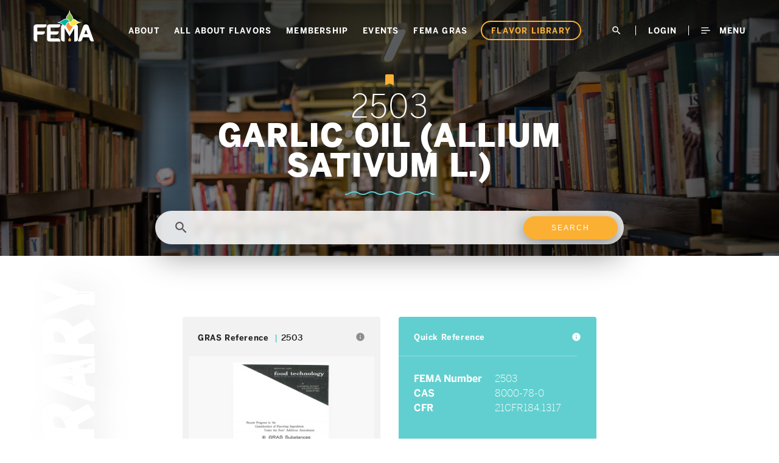

--- FILE ---
content_type: text/html; charset=UTF-8
request_url: https://www.femaflavor.org/flavor-library/garlic-oil-allium-sativum-l
body_size: 5010
content:
<!DOCTYPE html>
<html lang="en" dir="ltr" prefix="content: http://purl.org/rss/1.0/modules/content/  dc: http://purl.org/dc/terms/  foaf: http://xmlns.com/foaf/0.1/  og: http://ogp.me/ns#  rdfs: http://www.w3.org/2000/01/rdf-schema#  schema: http://schema.org/  sioc: http://rdfs.org/sioc/ns#  sioct: http://rdfs.org/sioc/types#  skos: http://www.w3.org/2004/02/skos/core#  xsd: http://www.w3.org/2001/XMLSchema# ">
  <head>
    <!-- Google tag (gtag.js) -->
    <script async src="https://www.googletagmanager.com/gtag/js?id=G-Y1VGL8YWQK"></script>
    <script>
      window.dataLayer = window.dataLayer || [];
      function gtag(){dataLayer.push(arguments);}
      gtag('js', new Date());

      gtag('config', 'G-Y1VGL8YWQK');
    </script>
    <!-- Google Tag Manager -->
    <script>(function(w,d,s,l,i){w[l]=w[l]||[];w[l].push({'gtm.start':
    new Date().getTime(),event:'gtm.js'});var f=d.getElementsByTagName(s)[0],
    j=d.createElement(s),dl=l!='dataLayer'?'&l='+l:'';j.async=true;j.src=
    'https://www.googletagmanager.com/gtm.js?id='+i+dl;f.parentNode.insertBefore(j,f);
    })(window,document,'script','dataLayer','GTM-WHK32MW');</script>
    <!-- End Google Tag Manager -->
    <meta charset="utf-8" />
<link rel="canonical" href="https://www.femaflavor.org/flavor-library/garlic-oil-allium-sativum-l" />
<meta name="Generator" content="Drupal 10 (https://www.drupal.org)" />
<meta name="MobileOptimized" content="width" />
<meta name="HandheldFriendly" content="true" />
<meta name="viewport" content="width=device-width, initial-scale=1.0" />
<link rel="icon" href="/sites/default/files/favicon.ico" type="image/vnd.microsoft.icon" />

    <title>GARLIC OIL (ALLIUM SATIVUM L.) | FEMA</title>
    <link rel="stylesheet" media="all" href="/sites/default/files/css/css_1XO3ycBYRWFOkCTr4ytb6su4qMfCDSvJqknkXkzsPh4.css?delta=0&amp;language=en&amp;theme=fema&amp;include=eJxLS81N1E_PyU9KzNEpriwuSc3VT0osTgUAaWsI1Q" />
<link rel="stylesheet" media="all" href="/sites/default/files/css/css_Lz-t8BqFJGVq0NKpOqdRiQjkRUnXJ36B-uFTNnDkbwk.css?delta=1&amp;language=en&amp;theme=fema&amp;include=eJxLS81N1E_PyU9KzNEpriwuSc3VT0osTgUAaWsI1Q" />

    <script src="/core/assets/vendor/modernizr/modernizr.min.js?v=3.11.7"></script>

  </head>
  <body class="no-sidebars page-slug-flavor-library-garlic-oil-allium-sativum-l path-node page-node-type-flavor-library-item">  
    <!-- Google Tag Manager (noscript) -->
    <noscript><iframe src="https://www.googletagmanager.com/ns.html?id=GTM-WHK32MW"
    height="0" width="0" style="display:none;visibility:hidden"></iframe></noscript>
    <!-- End Google Tag Manager (noscript) -->

    <div id="fb-root"></div>
    <script>(function(d, s, id) {
      var js, fjs = d.getElementsByTagName(s)[0];
      if (d.getElementById(id)) return;
      js = d.createElement(s); js.id = id;
      js.src = 'https://connect.facebook.net/en_US/sdk.js#xfbml=1&version=v2.12&appId=1945062215565975&autoLogAppEvents=1';
      fjs.parentNode.insertBefore(js, fjs);
    }(document, 'script', 'facebook-jssdk'));</script>

        <a href="#main-content" class="visually-hidden focusable">
      Skip to main content
    </a>
    
      <div class="dialog-off-canvas-main-canvas" data-off-canvas-main-canvas>
    <div class="layout-container">

        
    <header class="image" role="banner" style="background-image: url(/themes/fema/images/bg-ingredient.jpg);">
	<div id="branding-row" class="container">
		<div id="fema-brand">
			<div id="block-fema-branding" class="block block-system block-system-branding-block">
  
    
        <a href="/" rel="home">
      <img src="/themes/fema/logo.svg" alt="Home" />
    </a>
      
</div>
		</div>
		<div id="fema-menu">
            <nav role="navigation" aria-labelledby="block-mainnavigation-menu" id="block-mainnavigation">
            
      <h2></h2>
    

        
              <ul>
              <li>
        <a href="/about" data-drupal-link-system-path="node/10905">About</a>
              </li>
          <li>
        <a href="/all-about-flavors" data-drupal-link-system-path="node/33904">All About Flavors</a>
              </li>
          <li>
        <a href="/benefits-membership" data-drupal-link-system-path="node/23805">Membership</a>
              </li>
          <li>
        <a href="/meetings-events" data-drupal-link-system-path="node/10901">Events</a>
              </li>
          <li>
        <a href="/fema-gras" data-drupal-link-system-path="node/23854">FEMA GRAS</a>
              </li>
          <li>
        <a href="/flavor-library" data-drupal-link-system-path="node/19650">Flavor Library</a>
              </li>
        </ul>
  


  </nav>

		</div>
		<div id="user-links">
			<ul class="menu">
				<li><a href="/search" class="search"><i class="material-icons md-18">search</i></a></li>
                 
					<li><a href="https://members.femaflavor.org/account/login.aspx?RedirectUrl=https://www.femaflavor.org/flavor-library/garlic-oil-allium-sativum-l">LogIn</a></li>
                				<li class="extnav"><a href="#" id="extnavLink"><i class="icon"></i> Menu</a></li>
			</ul>
		</div>
	</div>

			<h1 data-icon="bookmark" >2503<strong><span>GARLIC OIL (ALLIUM SATIVUM L.)</span>
</strong></h1>
							<div class="search-container">
  <form method="get" action="/flavor-library/search" class="search">
    <i class="material-icons">search</i>
    <input type="text" name="fulltext" class="text-field" required />
    <input type="submit" value="search" class="btn" />
  </form>
</div>
								
  
	</header>

<div id="extnav">
	<nav role="navigation" aria-labelledby="block-extendednavigation-menu" id="block-extendednavigation">
            <h2 class="visually-hidden" id="block-extendednavigation-menu">Extended Navigation</h2>
  <div class="mp-level">
              
          <h2 data-title="Main Menu">Main Menu</h2>
                <ul>
                      <li class="menu-item menu-item--expanded">
        <a href="/about" data-drupal-link-system-path="node/10905">About</a>
                <div class="mp-level mp-level-0">
                <a class="mp-back" href="#">back</a>
        <h2 data-title="About"><a href="/about">About</a></h2>
                <ul>
          <li class="menu-item"><a href="/about">About</a></li>
                      <li class="menu-item">
        <a href="/mission-vision-values" data-drupal-link-system-path="node/33203">Mission, Vision, &amp; Values</a>
              </li>
                  <li class="menu-item">
        <a href="/what-we-do" data-drupal-link-system-path="node/23808">What We Do</a>
              </li>
                  <li class="menu-item">
        <a href="/leadership" data-drupal-link-system-path="node/23801">Leadership</a>
              </li>
                  <li class="menu-item">
        <a href="https://members.femaflavor.org/organization_list">Member Companies</a>
              </li>
                  <li class="menu-item menu-item--expanded">
        <a href="/awards" data-drupal-link-system-path="node/23825">Awards</a>
                <div class="mp-level mp-level-1">
                <a class="mp-back" href="#">back</a>
        <h2 data-title="Awards"><a href="/awards">Awards</a></h2>
                <ul>
          <li class="menu-item"><a href="/awards">Awards</a></li>
                      <li class="menu-item">
        <a href="/lifetime-achievement-award" data-drupal-link-system-path="node/33361">Lifetime Achievement Award</a>
              </li>
                  <li class="menu-item">
        <a href="/emerging-leader-award" data-drupal-link-system-path="node/23987">Emerging Leader Award</a>
              </li>
                  <li class="menu-item">
        <a href="/presidents-excellence-service-award" data-drupal-link-system-path="node/23988">President&#039;s Excellence in Service Award</a>
              </li>
                  <li class="menu-item">
        <a href="/dr-richard-l-hall-distinguished-service-award" data-drupal-link-system-path="node/23828">Dr. Richard L. Hall Distinguished Service Award</a>
              </li>
                  <li class="menu-item">
        <a href="/fema-excellence-flavor-science-award" data-drupal-link-system-path="node/23827">FEMA Excellence in Flavor Science Award</a>
              </li>
        </ul>
  
        </div>
              </li>
                  <li class="menu-item">
        <a href="/fema-scholarship-food-science-students" data-drupal-link-system-path="node/33283">Scholarship Program</a>
              </li>
                  <li class="menu-item">
        <a href="/history" data-drupal-link-system-path="node/23800">History</a>
              </li>
                  <li class="menu-item">
        <a href="/press-room" data-drupal-link-system-path="node/31970">Press Room</a>
              </li>
        </ul>
  
        </div>
              </li>
                  <li class="menu-item menu-item--expanded">
        <a href="/resources" data-drupal-link-system-path="node/23803">Resources</a>
                <div class="mp-level mp-level-0">
                <a class="mp-back" href="#">back</a>
        <h2 data-title="Resources"><a href="/resources">Resources</a></h2>
                <ul>
          <li class="menu-item"><a href="/resources">Resources</a></li>
                      <li class="menu-item menu-item--expanded">
        <a href="/all-about-flavors" data-drupal-link-system-path="node/33904">All About Flavors</a>
                <div class="mp-level mp-level-1">
                <a class="mp-back" href="#">back</a>
        <h2 data-title="All About Flavors"><a href="/all-about-flavors">All About Flavors</a></h2>
                <ul>
          <li class="menu-item"><a href="/all-about-flavors">All About Flavors</a></li>
                      <li class="menu-item">
        <a href="/flavors-come" data-drupal-link-system-path="node/31878">Where Do Flavors Come From?</a>
              </li>
                  <li class="menu-item">
        <a href="/history-flavors" data-drupal-link-system-path="node/31879">The History of Flavors</a>
              </li>
                  <li class="menu-item">
        <a href="/flavor-safety" data-drupal-link-system-path="node/31880">Flavor Safety</a>
              </li>
                  <li class="menu-item">
        <a href="/role-flavors-nutritious-eating" data-drupal-link-system-path="node/33909">Role of Flavors in Nutritious Eating</a>
              </li>
                  <li class="menu-item">
        <a href="/natural-flavors" data-drupal-link-system-path="node/33911">Natural Flavors</a>
              </li>
                  <li class="menu-item">
        <a href="/frequently-asked-questions-flavors" data-drupal-link-system-path="node/33905">Frequently Asked Questions About Flavors</a>
              </li>
        </ul>
  
        </div>
              </li>
        </ul>
  
        </div>
              </li>
                  <li class="menu-item menu-item--expanded">
        <a href="/benefits-membership" data-drupal-link-system-path="node/23805">Membership</a>
                <div class="mp-level mp-level-0">
                <a class="mp-back" href="#">back</a>
        <h2 data-title="Membership"><a href="/benefits-membership">Membership</a></h2>
                <ul>
          <li class="menu-item"><a href="/benefits-membership">Membership</a></li>
                      <li class="menu-item">
        <a href="/benefits-membership" data-drupal-link-system-path="node/23805">Benefits of Membership</a>
              </li>
                  <li class="menu-item">
        <a href="/membership-classifications" data-drupal-link-system-path="node/23806">Membership Classifications</a>
              </li>
                  <li class="menu-item">
        <a href="https://members.femaflavor.org/organization_list">Member Companies</a>
              </li>
        </ul>
  
        </div>
              </li>
                  <li class="menu-item menu-item--expanded">
        <a href="/meetings-events" data-drupal-link-system-path="node/10901">Meetings &amp; Events</a>
                <div class="mp-level mp-level-0">
                <a class="mp-back" href="#">back</a>
        <h2 data-title="Meetings &amp; Events"><a href="/meetings-events">Meetings &amp; Events</a></h2>
                <ul>
          <li class="menu-item"><a href="/meetings-events">Meetings &amp; Events</a></li>
                      <li class="menu-item">
        <a href="/event-category/annual-business-meeting-leadership-conference">Annual Leadership Conference</a>
              </li>
                  <li class="menu-item">
        <a href="/event-category/fall-symposium" data-drupal-link-system-path="taxonomy/term/225">Fall Symposium</a>
              </li>
        </ul>
  
        </div>
              </li>
                  <li class="menu-item menu-item--expanded">
        <a href="/fema-gras" data-drupal-link-system-path="node/23854">FEMA GRAS</a>
                <div class="mp-level mp-level-0">
                <a class="mp-back" href="#">back</a>
        <h2 data-title="FEMA GRAS"><a href="/fema-gras">FEMA GRAS</a></h2>
                <ul>
          <li class="menu-item"><a href="/fema-gras">FEMA GRAS</a></li>
                      <li class="menu-item">
        <a href="/gras" data-drupal-link-system-path="node/23804">About FEMA GRAS</a>
              </li>
                  <li class="menu-item">
        <a href="/safety-regulatory-authority-use-flavors-focus-vaping-products" data-drupal-link-system-path="node/32343">Safety and Regulatory Authority to Use Flavors – Focus on Vaping Products</a>
              </li>
                  <li class="menu-item">
        <a href="/fema-gras-status-flavors-%E2%80%93-focus-biotechnology-and-other-new-methods-production" data-drupal-link-system-path="node/23909">New Methods of Production</a>
              </li>
        </ul>
  
        </div>
              </li>
                  <li class="menu-item menu-item--expanded">
        <a href="/flavor-library" data-drupal-link-system-path="node/19650">Flavor Library</a>
                <div class="mp-level mp-level-0">
                <a class="mp-back" href="#">back</a>
        <h2 data-title="Flavor Library"><a href="/flavor-library">Flavor Library</a></h2>
                <ul>
          <li class="menu-item"><a href="/flavor-library">Flavor Library</a></li>
                      <li class="menu-item">
        <a href="/top-resources" data-drupal-link-system-path="node/27674">Top Resources</a>
              </li>
                  <li class="menu-item">
        <a href="/safety-assessments" data-drupal-link-system-path="node/27675">Safety Assessments</a>
              </li>
                  <li class="menu-item">
        <a href="/gras" data-drupal-link-system-path="node/23804">About FEMA GRAS</a>
              </li>
                  <li class="menu-item">
        <a href="/gras-publications" data-drupal-link-system-path="gras-publications">GRAS Publications</a>
              </li>
        </ul>
  
        </div>
              </li>
                  <li class="menu-item">
        <a href="/search" data-drupal-link-system-path="search">Search</a>
              </li>
        </ul>
  


      </div>
</nav>
</div>

<div class="region-highlighted">
      <div>
    <div data-drupal-messages-fallback class="hidden"></div>

  </div>

</div>



  <main role="main" data-text="Flavor Library">
    <a id="main-content" tabindex="-1"></a>
    <div class="layout-content">
          <div>
    <div id="block-fema-content" class="block block-system block-system-main-block">
  
    
      <article data-history-node-id="28602" about="/flavor-library/garlic-oil-allium-sativum-l" class="node node--type-flavor-library-item node--view-mode-full">

  <div class="ingredient-grid">
    <div class="left">
        <div class="ingredient-block">
            <div class="ingredient-head noborder">
                <h3>GRAS Reference <span class="divisor">2503</span></h3>
                <span class="tooltip" data-tooltip="The GRAS publication the conditions of intended use as flavor this ingredient appears in - these are searchable, so click Find and enter the FEMA number to search within the publication."><i class="material-icons md-16">info</i></span>
            </div>
            <div class="ingredient-image">
                
            <div class="field field--name-field-gras-reference field--type-entity-reference field--label-hidden field__item"><article data-history-node-id="24838" about="/publications/gras-publications/gras-3">

  <div>  
    <a href="https://www.femaflavor.org/sites/default/files/3.%20GRAS%20Substances%282001-3124%29_0.pdf" target="_blank"><img src="https://www.femaflavor.org/sites/default/files/styles/gras_publication_image/public/GRAS3%20_Cover_JPEG.jpg?itok=LLKjAQzB" /></a>  
  </div>

</article></div>
      
            </div>
            <div class="ingredient-body">
                
            <div class="field field--name-field-gras-footnote field--type-text-long field--label-hidden field__item"><p>Updated use levels and food categories collected as part of the FDA’s SLR project are available from the FEMA office for this flavor ingredient upon request.</p>
</div>
      
            </div>
                    </div>
                        <div class="ingredient-block">
            <div class="ingredient-head">
                <h3>Safety Assessment</h3>
            </div>
            <div class="ingredient-body">
                
            <div class="field field--name-field-safety-assessment field--type-text-long field--label-hidden field__item"><p>Davidsen J.M., Cohen S.M., Eisenbrand G., Fukushima S., Gooderham N.J., Guengerich F.P., Hecht S.S., Rietjens I.M.C.M, Rosol T.J., Harman C.L., Ramanan D. and Taylor S.V. 2023. <a href="https://doi.org/10.1016/j.fct.2022.113580">FEMA GRAS assessment of natural flavor complexes: Asafetida oil, garlic oil and onion oil</a>. Food and Chemical Toxicology. 173, 113580.</p>
</div>
      
            </div>
        </div>
            </div>
    <div class="right">
        <div class="ingredient-block primary">
            <div class="ingredient-head">
                <h3>Quick Reference</h3>
                <span class="tooltip" data-tooltip="The CAS number is an unique numerical identifier assigned by the Chemical Abstract Services. CFR stands for the US Government Code of Federal Regulations (CFR). Find the regulation here and search for the citation provided."><i class="material-icons md-16">info</i></span>
            </div>
            <div class="ingredient-body">
                
  <div class="field field--name-field-fema-number field--type-string field--label-inline">
    <div class="field__label">FEMA Number</div>
              <div class="field__item">2503</div>
          </div>

                
                
  <div class="field field--name-field-cas field--type-string field--label-inline">
    <div class="field__label">CAS</div>
              <div class="field__item">8000-78-0</div>
          </div>

                
  <div class="field field--name-field-cfr field--type-string field--label-inline">
    <div class="field__label">CFR</div>
              <div class="field__item">21CFR184.1317</div>
          </div>

            </div>
        </div>
                                    </div>
  </div>
</article>

  </div>
  </div>

    </div>
    
    
  </main>

  <footer role="contentinfo">
        <div class="join-fema" data-text="Join FEMA">
        <h3 data-text="Is your company interested in becoming a member of FEMA?"> Become a <strong>Member</strong></h3>
        <a href="/benefits-membership">Learn More</a>

        <h3 data-text="Is your company a current FEMA Member?">Request a <strong>Login</strong></h3>
        <a href="/form/get-access">Get Access</a>

      </div>
    <div class="container copyright">
    <div class="row">
      <div class="one-third">
        <nav role="navigation" aria-labelledby="block-fema-footer-menu" id="block-fema-footer">
            
      <h2></h2>
    

        
              <ul>
              <li>
        <a href="/contact-form" data-drupal-link-system-path="node/33683">Contact</a>
              </li>
        </ul>
  


  </nav>

      </div>
      <div class="two-thirds">
        <div id="block-footermenuaddendum" class="block block-block-content block-block-content6e19e3fc-c84a-4358-8661-b8110d7e2b94">
  
    
      
            <div class="field field--name-body field--type-text-with-summary field--label-hidden field__item"><p>© 2026 Flavor &amp; Extract Manufacturers Assoc. <a href="/privacy-policy"><span>Privacy Policy</span></a><span> &amp; </span><a href="/terms"><span>Terms of Use</span></a></p>
</div>
      
  </div>
      </div>
    </div>
  </div>
  <a href="#main-content" id="toTop">Scroll to the Top</a>
</footer>
</div>
  </div>

    
    <script src="/sites/default/files/js/js_almA0fHsQwar80OuGQ83gdIWsyz7-lcdgkqnHHh_dBc.js?scope=footer&amp;delta=0&amp;language=en&amp;theme=fema&amp;include=eJxLS81N1E_PyU9KzAEAGRsEOg"></script>

  </body>
</html>

--- FILE ---
content_type: image/svg+xml
request_url: https://www.femaflavor.org/themes/fema/images/wave-large.svg
body_size: 150
content:
<svg xmlns="http://www.w3.org/2000/svg" width="147" height="6" viewBox="0 0 147 6">
    <path fill="#61CFCF" fill-rule="evenodd" d="M147 6c-3.93 0-5.91-1.078-7.828-2.122C137.398 2.912 135.72 2 132.3 2c-3.416 0-5.092.912-6.864 1.878C123.52 4.922 121.54 6 117.612 6s-5.91-1.078-7.826-2.122c-1.774-.966-3.45-1.878-6.87-1.878s-5.096.912-6.87 1.878C94.13 4.922 92.148 6 88.22 6c-3.928 0-5.91-1.078-7.826-2.122C78.622 2.912 76.946 2 73.526 2c-3.42 0-5.096.912-6.872 1.878C64.736 4.922 62.754 6 58.824 6s-5.912-1.078-7.83-2.122C49.218 2.912 47.542 2 44.122 2c-3.422 0-5.098.912-6.874 1.878C35.33 4.922 33.35 6 29.42 6c-3.932 0-5.916-1.078-7.834-2.122C19.81 2.912 18.132 2 14.71 2s-5.1.912-6.876 1.878C5.916 4.922 3.932 6 0 6V4c3.424 0 5.102-.912 6.876-1.878C8.794 1.078 10.78 0 14.71 0c3.932 0 5.914 1.078 7.832 2.122C24.318 3.088 25.996 4 29.42 4c3.42 0 5.096-.912 6.872-1.878C38.208 1.078 40.192 0 44.122 0c3.928 0 5.912 1.078 7.83 2.122C53.726 3.088 55.402 4 58.824 4c3.422 0 5.098-.912 6.874-1.878C67.616 1.078 69.596 0 73.526 0c3.928 0 5.91 1.078 7.826 2.122C83.126 3.088 84.8 4 88.22 4c3.42 0 5.096-.912 6.87-1.878C97.006 1.078 98.988 0 102.916 0c3.928 0 5.91 1.078 7.826 2.122 1.774.966 3.45 1.878 6.87 1.878 3.418 0 5.094-.912 6.866-1.878C126.394 1.078 128.374 0 132.3 0c3.93 0 5.91 1.078 7.828 2.122C141.902 3.088 143.58 4 147 4v2z"/>
</svg>


--- FILE ---
content_type: image/svg+xml
request_url: https://www.femaflavor.org/themes/fema/images/fema-icon.svg
body_size: 132
content:
<svg xmlns="http://www.w3.org/2000/svg" width="43" height="43" viewBox="0 0 43 43">
    <path fill="#231F20" fill-rule="evenodd" d="M21.945 21.81c3.51-.021 7.046-2.256 7.774-6.552l.018-.04c4.517.568 8.477 5.676 12.847 6.605-4.705 1.111-8.913 6.67-13.657 6.67-4.742 0-7.013-3.384-7.013-6.68l.031-.002zm-1.286.102h.008c.047 3.795 2.728 7.605 7.816 7.815l.013.002c-.655 4.44-5.693 8.348-6.616 12.655-1.115-4.684-6.7-8.873-6.7-13.595 0-4.135 2.607-6.383 5.479-6.877zm-6.721 6.537l-.03.006a8.614 8.614 0 0 1-.252.004C8.799 28.459 4.629 22.785 0 21.8c4.707-1.11 8.914-6.67 13.655-6.67 4.18 0 6.44 2.63 6.917 5.51l.007.027c-3.399.542-6.495 3.19-6.641 7.781zm1.307-14.438l-.018-.034a13.598 13.598 0 0 1-.006-.382c0-4.835 5.698-8.987 6.686-13.595 1.115 4.685 6.7 8.872 6.7 13.595 0 4.722-3.399 6.983-6.71 6.983H21.825c-.471-3.094-2.705-5.952-6.58-6.567z" opacity=".55"/>
</svg>


--- FILE ---
content_type: image/svg+xml
request_url: https://www.femaflavor.org/themes/fema/images/wave-large-white.svg
body_size: 69
content:
<svg xmlns="http://www.w3.org/2000/svg" width="123" height="5" viewBox="0 0 123 5">
    <path fill="#FFF" fill-rule="evenodd" d="M122.5 5c-3.275 0-4.925-.898-6.523-1.768-1.479-.805-2.877-1.565-5.727-1.565-2.847 0-4.243.76-5.72 1.565-1.597.87-3.247 1.768-6.52 1.768-3.273 0-4.925-.898-6.522-1.768-1.478-.805-2.875-1.565-5.725-1.565-2.85 0-4.246.76-5.725 1.565C78.442 4.102 76.79 5 73.517 5c-3.274 0-4.925-.898-6.522-1.768-1.477-.805-2.873-1.565-5.723-1.565-2.85 0-4.247.76-5.727 1.565C53.947 4.102 52.295 5 49.02 5c-3.275 0-4.927-.898-6.525-1.768-1.48-.805-2.877-1.565-5.727-1.565-2.851 0-4.248.76-5.728 1.565C29.442 4.102 27.792 5 24.517 5c-3.277 0-4.93-.898-6.529-1.768-1.48-.805-2.878-1.565-5.73-1.565-2.851 0-4.25.76-5.73 1.565C4.93 4.102 3.277 5 0 5V3.333c2.853 0 4.252-.76 5.73-1.565C7.328.898 8.983 0 12.258 0c3.277 0 4.929.898 6.527 1.768 1.48.805 2.878 1.565 5.732 1.565 2.85 0 4.246-.76 5.726-1.565C31.84.898 33.493 0 36.768 0c3.274 0 4.927.898 6.525 1.768 1.479.805 2.875 1.565 5.727 1.565 2.852 0 4.248-.76 5.728-1.565C56.347.898 57.997 0 61.272 0c3.273 0 4.925.898 6.521 1.768 1.479.805 2.874 1.565 5.724 1.565s4.246-.76 5.725-1.565C80.838.898 82.49 0 85.763 0c3.274 0 4.925.898 6.522 1.768 1.478.805 2.875 1.565 5.725 1.565 2.848 0 4.245-.76 5.722-1.565C105.328.898 106.978 0 110.25 0c3.275 0 4.925.898 6.523 1.768 1.479.805 2.877 1.565 5.727 1.565V5z"/>
</svg>


--- FILE ---
content_type: image/svg+xml
request_url: https://www.femaflavor.org/themes/fema/logo.svg
body_size: 5055
content:
<?xml version="1.0" encoding="UTF-8"?>
<svg width="364px" height="216px" viewBox="0 0 364 216" version="1.1" xmlns="http://www.w3.org/2000/svg" xmlns:xlink="http://www.w3.org/1999/xlink">
    <!-- Generator: Sketch 46.2 (44496) - http://www.bohemiancoding.com/sketch -->
    <title>logo/dark/reverse</title>
    <desc>Created with Sketch.</desc>
    <defs></defs>
    <g id="Symbols" stroke="none" stroke-width="1" fill="none" fill-rule="evenodd">
        <g id="logo/dark/reverse">
            <polygon id="Fill-1" fill="#231F20" points="187.6222 99.9225 211.6402 138.2005 221.7692 137.8235 243.1592 96.5475 187.9982 94.2935"></polygon>
            <path d="M186.9581,189.0675 C186.9581,190.3805 186.1521,191.0315 184.5361,191.0315 L181.1421,191.0315 C176.6151,191.0315 172.7591,189.6975 169.5811,187.0285 C166.4031,184.3585 164.8141,181.0555 164.8141,177.1155 L164.8141,102.1985 C164.8141,99.0145 165.8371,96.1775 167.8901,93.6935 C169.9321,91.2105 172.6801,89.5465 176.1321,88.7035 C179.3641,87.8605 182.5681,88.0015 185.7461,89.1235 C188.9251,90.2475 191.4311,92.0765 193.2651,94.6095 L215.7311,136.6335 L238.2001,94.6095 C240.0281,92.0765 242.5631,90.2475 245.7981,89.1235 C249.0271,88.0015 252.2621,87.8605 255.4951,88.7035 C258.9411,89.5465 261.6381,91.1885 263.5771,93.6225 C265.5171,96.0595 266.4851,98.9185 266.4851,102.1985 L266.4851,177.1155 C266.4851,181.0555 264.9231,184.3585 261.7981,187.0285 C258.6691,189.6975 254.8501,191.0315 250.3191,191.0315 L246.9291,191.0315 C245.4161,191.0315 244.6631,190.3805 244.6631,189.0675 L244.6631,111.7345 L215.7311,160.3355 L186.9581,111.7345 L186.9581,189.0675 Z" id="Fill-2" fill="#FFFFFF"></path>
            <path d="M22.1715,144.0294 C22.1715,144.0494 22.1705,144.0694 22.1705,144.0844 L22.1705,144.0294 L22.1715,144.0294 Z M75.0265,88.1414 L16.3515,88.1414 C11.9305,88.1414 8.1305,89.5014 4.9555,92.2204 C1.7735,94.9374 0.1855,98.1674 0.1855,101.9174 L0.1855,177.1164 C0.1855,180.9624 1.7485,184.2644 4.8745,187.0284 C7.9975,189.7934 11.8235,191.1764 16.3515,191.1764 L19.9055,191.1764 C21.4165,191.1764 22.1705,190.5214 22.1705,189.2074 L22.1705,149.1484 L51.2655,149.1484 C55.7895,149.1484 59.6405,147.7874 62.8225,145.0714 C65.9985,142.3524 67.5895,139.0264 67.5895,135.0934 L67.5895,132.1384 C67.5895,130.7314 66.7825,130.0304 65.1655,130.0304 L22.1705,130.0304 L22.1705,107.1184 L61.1235,107.1184 C65.6525,107.1184 69.5015,105.7844 72.6805,103.1104 C75.8575,100.4414 77.4495,97.1364 77.4495,93.2034 L77.4495,90.1104 C77.4495,88.7974 76.6395,88.1414 75.0265,88.1414 L75.0265,88.1414 Z" id="Fill-77" fill="#FFFFFF"></path>
            <path d="M144.2027,107.1188 C148.7317,107.1188 152.5827,105.7618 155.7647,103.0398 C158.9387,100.3238 160.5307,96.9988 160.5307,93.0608 L160.5307,89.9668 C160.5307,88.6588 159.7237,88.0018 158.1087,88.0018 L96.0377,88.0018 C91.7257,88.0018 87.9827,89.3598 84.8057,92.0758 C81.6257,94.7968 80.0357,98.0298 80.0357,101.7738 L80.0357,176.9778 C80.0357,180.9148 81.5947,184.2648 84.7227,187.0288 C87.8487,189.7928 91.6167,191.1768 96.0377,191.1768 L158.1087,191.1768 C159.7237,191.1768 160.5307,190.5218 160.5307,189.2078 L160.5307,185.9758 C160.5307,182.0388 158.9387,178.7098 155.7647,175.9928 C152.5827,173.2778 148.7317,171.9168 144.2027,171.9168 L102.0187,171.9168 L102.0187,149.1478 L134.3447,149.1478 C138.8727,149.1478 142.7247,147.7628 145.9027,145.0018 C149.0817,142.2358 150.6707,138.8838 150.6707,134.9478 L150.6707,131.9948 C150.6707,130.5928 149.9177,129.8878 148.4067,129.8878 L102.0187,129.8968 L102.0187,107.1188 L144.2027,107.1188 Z" id="Fill-78" fill="#FFFFFF"></path>
            <path d="M304.1534,146.9015 L314.6754,119.7675 L325.0864,146.8975 L304.1534,146.9015 Z M362.5704,187.1325 L330.5684,98.5735 C329.3814,95.0115 327.3354,92.4355 324.4244,90.8395 C317.7424,87.0915 311.1164,87.0915 304.5454,90.8395 C301.6394,92.4355 299.5864,95.0115 298.4014,98.5735 L266.4004,187.1005 C266.0734,188.3175 266.6134,189.1145 268.0144,189.4895 L271.4094,190.3315 C275.3974,191.3595 279.4934,190.8935 283.6944,188.9275 C287.2504,187.1435 289.7274,184.2855 291.1294,180.3485 L296.6274,166.0125 L332.4204,166.0125 L337.9244,180.3565 C339.4264,184.3105 341.8984,187.1775 345.3374,188.9575 C349.5254,190.9265 353.6044,191.3895 357.5794,190.3585 L360.9604,189.5185 C362.3564,189.1455 362.8944,188.3495 362.5704,187.1325 L362.5704,187.1325 Z" id="Fill-79" fill="#FFFFFF"></path>
            <path d="M216.631,165.3136 C218.006,171.1186 224.895,176.3126 224.895,182.1636 C224.895,188.0136 220.703,190.8156 216.617,190.8156 C212.532,190.8156 208.376,188.1556 208.376,182.1636 C208.376,176.1686 215.411,171.0246 216.631,165.3136" id="Fill-80" fill="#FAAF33"></path>
            <path d="M216.1095,76.1661 C226.0665,76.1031 236.0935,69.7351 238.1585,57.4961 L238.2105,57.3831 C251.0205,59.0001 262.2535,73.5551 274.6495,76.2001 C261.3035,79.3661 249.3675,95.2051 235.9135,95.2051 C222.4625,95.2051 216.0215,85.5631 216.0215,76.1731 L216.1095,76.1661 Z" id="Fill-81" fill="#FEFEFE"></path>
            <path d="M219.072731,78.8504589 C218.105182,78.9616108 217.122312,79.021249 216.127605,79.0275427 L216.1095,76.1661 L216.336403,79.0185897 L216.0215,76.1731 L218.883,76.1731 C218.883,77.0888715 218.946986,77.9829197 219.072731,78.8504589 C220.206901,86.6753307 226.365348,92.3436 235.9135,92.3436 C241.037583,92.3436 245.721127,90.0513979 254.39529,84.0529001 C254.776937,83.7889773 255.011681,83.6261115 255.799869,83.0787858 C260.382724,79.8964059 263.677636,77.7432713 266.562642,76.2298535 C263.983573,74.8904313 261.148251,73.0774019 257.65005,70.6441821 C257.113124,70.2707159 256.79638,70.0489461 255.681506,69.2670176 C248.386042,64.1502657 244.341348,61.7396478 240.376204,60.7050481 C239.541193,60.4871738 238.70971,60.3303223 237.852138,60.2220715 L238.2105,57.3831 L240.809971,58.5793166 L240.757971,58.6923166 L238.1585,57.4961 L240.98012,57.972172 C240.822147,58.9084547 240.62,59.8198562 240.376204,60.7050481 C237.552595,70.9572399 229.142378,77.6936597 219.072731,78.8504589 Z M235.33688,57.020028 L235.400122,56.6452004 L236.487868,54.2814457 L238.568862,54.5441285 C244.77331,55.327313 249.339863,57.8289578 258.967709,64.5815504 C260.07577,65.358701 260.389589,65.5784231 260.917971,65.9459457 C267.367632,70.432093 271.226354,72.5437696 275.246631,73.4015975 L287.669542,76.0523395 L275.309988,78.9843302 C270.83844,80.0450914 267.153789,82.1620256 259.064135,87.7795621 C258.272584,88.3292232 258.036318,88.4931451 257.650423,88.7600049 C248.029078,95.4135133 242.608157,98.0666 235.9135,98.0666 C222.03206,98.0666 213.16,88.4058156 213.16,76.1731 L213.16,73.5301806 L215.882597,73.3136103 C225.648844,73.2441853 233.653759,66.9956798 235.33688,57.020028 Z" id="Stroke-82" fill="#FEFEFE" fill-rule="nonzero"></path>
            <path d="M212.4601,76.4542 C204.3141,77.8622 196.9201,84.2662 196.9201,96.0462 C196.9201,109.5002 211.6561,120.3992 215.8261,134.0792 C222.5421,117.8312 232.8331,111.3762 234.6891,98.7252 L234.6541,98.7182 C220.2201,98.1202 212.6171,87.2672 212.4851,76.4542 L212.4601,76.4542 Z" id="Fill-83" fill="#FEFEFE"></path>
            <path d="M211.972729,73.63451 L212.214621,73.5927 L215.311881,73.5927 L215.346387,76.4192708 C215.475212,86.9722032 223.027066,95.3725378 234.77255,95.8591526 L234.995994,95.8684099 L237.914704,96.452152 L237.520294,99.1405582 C236.804817,104.017445 235.009769,108.184626 231.837246,113.119198 C230.695073,114.895744 225.949991,121.646968 224.848144,123.323015 C222.209561,127.336626 220.185379,131.02371 218.470594,135.172284 L215.418563,142.556054 L213.088941,134.913553 C211.744182,130.501967 209.600082,126.846506 204.570905,119.645906 C202.762365,117.0565 202.609305,116.836379 201.911283,115.80914 C196.52178,107.877709 194.0586,102.369092 194.0586,96.0462 C194.0586,83.8338072 201.45233,75.4529144 211.972729,73.63451 Z M212.947471,79.27389 C211.884149,79.4576805 210.866817,79.7280655 209.902595,80.0816051 C203.766787,82.3313474 199.7816,87.9483434 199.7816,96.0462 C199.7816,100.90805 201.85328,105.541123 206.644857,112.592619 C207.322596,113.59001 207.473411,113.806902 209.262809,116.368899 C212.380217,120.832296 214.480795,124.056418 216.003247,126.988725 C217.206082,124.720689 218.544598,122.493399 220.065985,120.179182 C221.239166,118.394629 225.961667,111.675531 227.023314,110.024236 C229.085835,106.816172 230.436367,104.083619 231.231163,101.26072 C231.503005,100.29521 231.709835,99.3191308 231.857906,98.3098418 L234.653738,98.7200121 L234.127914,101.531132 L234.6541,98.7182 L234.53565,101.577247 C233.404458,101.530382 232.302279,101.423729 231.231163,101.26072 C219.481093,99.4725265 211.469146,90.9025303 209.902595,80.0816051 C209.732784,78.9086382 209.638708,77.7092226 209.623813,76.4891292 L212.4601,76.4545052 L212.4851,79.3157 L212.4601,76.4542 L212.947471,79.27389 Z" id="Stroke-84" fill="#FEFEFE" fill-rule="nonzero"></path>
            <path d="M193.3976,95.0782 C193.8116,81.9962 202.5936,74.4532 212.2346,72.9112 L212.2156,72.8342 C210.8636,64.6282 204.4516,57.1362 192.5946,57.1362 C179.1466,57.1362 167.2146,72.9742 153.8646,76.1372 C166.9936,78.9412 178.8216,95.1062 192.5966,95.1062 C192.8366,95.1062 193.0746,95.1032 193.3126,95.0962 L193.3976,95.0782 Z" id="Fill-85" fill="#FEFEFE"></path>
            <path d="M215.757933,75.2455408 L212.68653,75.736787 C203.329657,77.2333431 196.596031,84.4767633 196.257668,95.1687113 L196.186659,97.4125331 L193.653806,97.9489019 L193.396725,97.9564631 C193.137299,97.9640933 192.872624,97.9677 192.5966,97.9677 C185.487965,97.9677 180.339994,95.3295913 169.546353,87.7582864 C168.43504,86.9787452 168.119831,86.7580216 167.589696,86.3892465 C161.144441,81.9057691 157.285629,79.7938732 153.26694,78.9355896 L140.841895,76.2819354 L153.204892,73.3527849 C157.678519,72.2928535 161.366232,70.174796 169.453167,64.5591945 C170.280912,63.9844046 170.527708,63.8131925 170.931176,63.53429 C180.492211,56.9251034 185.919492,54.2747 192.5946,54.2747 C204.838775,54.2747 213.231369,61.7114712 215.019897,72.2545523 L215.757933,75.2455408 Z M208.77675,70.7417117 C206.68808,64.2600767 200.964656,59.9977 192.5946,59.9977 C187.487297,59.9977 182.801668,62.285919 174.185438,68.2419971 C173.786615,68.5176889 173.541481,68.6877478 172.717414,69.2599835 C168.134697,72.4422414 164.838831,74.5956341 161.952189,76.1091507 C164.529727,77.4482059 167.363152,79.2601752 170.857811,81.6911451 C171.396545,82.0659018 171.7147,82.2886887 172.832867,83.0730375 C181.510478,89.160033 186.02793,91.6615958 190.756237,92.1519548 C192.105836,81.2718488 199.150034,73.4281674 208.77675,70.7417117 Z M190.537532,94.9876887 L193.3976,95.0782 L192.804782,92.2787806 L192.719782,92.2967806 L193.3126,95.0962 L193.228475,92.2359369 C193.027308,92.2418535 192.818422,92.2447 192.5966,92.2447 C191.97351,92.2447 191.363136,92.2148946 190.756237,92.1519548 C190.641647,93.0757424 190.568111,94.0214198 190.537532,94.9876887 Z" id="Stroke-86" fill="#FEFEFE" fill-rule="nonzero"></path>
            <path d="M197.1036,53.9445 C208.0956,55.6945 214.4316,63.8375 215.7686,72.6525 L215.8686,72.6525 L215.9716,72.6525 C225.3646,72.6525 235.0046,66.2105 235.0046,52.7575 C235.0046,39.3035 219.1646,27.3725 216.0006,14.0255 C213.1996,27.1545 197.0366,38.9835 197.0366,52.7575 C197.0366,53.1255 197.0426,53.4895 197.0526,53.8465 L197.1036,53.9445 Z" id="Fill-87" fill="#FEFEFE"></path>
            <path d="M196.653696,56.7704103 L195.23052,56.543831 L194.210637,54.5840576 L194.192222,53.9266226 C194.18097,53.5249271 194.1751,53.1372423 194.1751,52.7575 C194.1751,45.6500483 196.812334,40.5027149 204.38139,29.7097136 C205.160435,28.5988428 205.381182,28.2835254 205.749797,27.7534953 C210.233117,21.3069453 212.344608,17.4476401 213.20208,13.4284511 L215.85362,1.00000939 L218.784935,13.3654539 C219.84509,17.8376072 221.962248,21.5226123 227.579833,29.6110638 C228.132688,30.4070896 228.29721,30.6441854 228.565454,31.0320368 C235.213465,40.6443406 237.8661,46.065159 237.8661,52.7575 C237.8661,66.6414021 228.206534,75.514 215.9716,75.514 L213.308386,75.514 L212.939457,73.0816054 C211.66275,64.6641245 205.645882,58.2020265 196.653696,56.7704103 Z M218.085242,69.673888 C226.201774,68.7591932 232.1431,62.5361379 232.1431,52.7575 C232.1431,47.6355619 229.851629,42.9528031 223.858522,34.2874204 C223.593247,33.9038618 223.429791,33.6683016 222.879297,32.875676 C219.696822,28.2934044 217.543513,24.9985658 216.030041,22.1133495 C214.691199,24.6914402 212.879297,27.52551 210.44826,31.0210898 C210.073667,31.5597164 209.850856,31.8779813 209.067006,32.9957032 C202.688335,42.091291 200.248151,46.615824 199.933746,51.6033611 C209.27981,53.9369915 215.857995,60.8330833 218.085242,69.673888 Z M197.1036,53.9445 L199.641947,52.6235237 L199.590947,52.5255237 L197.0526,53.8465 L199.912978,53.7663774 C199.903167,53.4161055 199.8981,53.081485 199.8981,52.7575 C199.8981,52.3685824 199.909712,51.984619 199.933746,51.6033611 C199.159049,51.409926 198.365334,51.2478386 197.553504,51.1185897 L197.1036,53.9445 Z" id="Stroke-88" fill="#FEFEFE" fill-rule="nonzero"></path>
            <path d="M216.1095,76.1661 C226.0665,76.1031 236.0935,69.7351 238.1585,57.4961 L238.2105,57.3831 C251.0205,59.0001 262.2535,73.5551 274.6495,76.2001 C261.3035,79.3661 249.3675,95.2051 235.9135,95.2051 C222.4625,95.2051 216.0215,85.5631 216.0215,76.1731 L216.1095,76.1661 Z" id="Fill-89" fill="#F3EB48"></path>
            <path d="M212.4601,76.4542 C204.3141,77.8622 196.9201,84.2662 196.9201,96.0462 C196.9201,109.5002 212.7611,121.4352 215.9241,134.7802 C218.5421,122.5102 232.8331,111.3762 234.6891,98.7252 L234.6541,98.7182 C220.2201,98.1202 212.6171,87.2672 212.4851,76.4542 L212.4601,76.4542 Z" id="Fill-90" fill="#F69333"></path>
            <path d="M193.3976,95.0782 C193.8116,81.9962 202.5936,74.4532 212.2346,72.9112 L212.2156,72.8342 C210.8636,64.6282 204.4516,57.1362 192.5946,57.1362 C179.1466,57.1362 167.2146,72.9742 153.8646,76.1372 C166.9936,78.9412 178.8216,95.1062 192.5966,95.1062 C192.8366,95.1062 193.0746,95.1032 193.3126,95.0962 L193.3976,95.0782 Z" id="Fill-91" fill="#02B4AA"></path>
            <path d="M197.1036,53.9445 C208.0956,55.6945 214.4316,63.8375 215.7686,72.6525 L215.8686,72.6525 L215.9716,72.6525 C225.3646,72.6525 235.0046,66.2105 235.0046,52.7575 C235.0046,39.3035 219.1646,27.3725 216.0006,14.0255 C213.1996,27.1545 197.0366,38.9835 197.0366,52.7575 C197.0366,53.1255 197.0426,53.4895 197.0526,53.8465 L197.1036,53.9445 Z" id="Fill-92" fill="#82BE46"></path>
        </g>
    </g>
</svg>